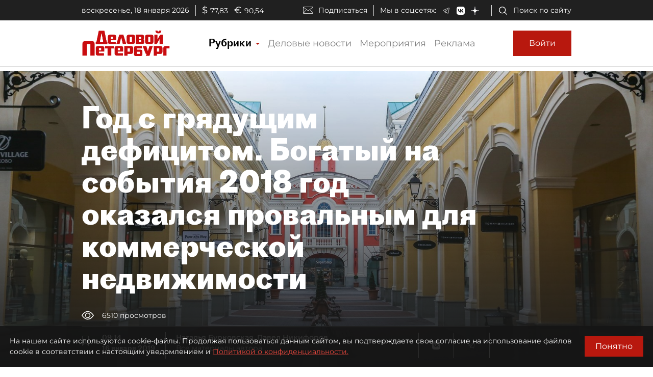

--- FILE ---
content_type: application/javascript
request_url: https://smi2.ru/counter/settings?payload=COmNAxjP16GIvTM6JDc5YmM2N2NkLWZmMmUtNDEwYS1hZjNhLThhODM1NWJlZjlkYw&cb=_callbacks____0mkjp9ldv
body_size: 1519
content:
_callbacks____0mkjp9ldv("[base64]");

--- FILE ---
content_type: application/javascript;charset=utf-8
request_url: https://smi2.ru/data/js/97662.js
body_size: 3950
content:
function _jsload(src){var sc=document.createElement("script");sc.type="text/javascript";sc.async=true;sc.src=src;var s=document.getElementsByTagName("script")[0];s.parentNode.insertBefore(sc,s);};(function(){document.getElementById("unit_97662").innerHTML="<style>.unit-97662 { width: 100%; } /* color slider */ .unit-97662-desktop-1 { margin: 20px 0; } .unit-97662-desktop-1 .container-97662__header { margin-bottom: 15px; height: 28px; overflow: hidden; text-align: left; } .unit-97662-desktop-1 .container-97662__header-logo { display: inline-block; vertical-align: top; height: 28px !important; width: auto !important; } .unit-97662-desktop-1 .zen-container { height: 217px; } .unit-97662-desktop-1 .zen-container .list-container-item { width: 230px; height: 207px; border-radius: 0; margin-right: 10px; -webkit-transition: -webkit-box-shadow .3s; transition: -webkit-box-shadow .3s; -o-transition: box-shadow .3s; transition: box-shadow .3s; transition: box-shadow .3s, -webkit-box-shadow .3s; border-radius: 6px; } .unit-97662-desktop-1 .zen-container .list-container-item:hover { -webkit-box-shadow: 0 4px 10px rgba(0, 0, 0, .2); box-shadow: 0 4px 10px rgba(0, 0, 0, .2); } .unit-97662-desktop-1 .zen-container .list-container-item>div { width: 100%; height: 100%; } .unit-97662-desktop-1 .zen-container .list-container-item .image-wrap { height: 190px; position: relative; } .unit-97662-desktop-1 .zen-container .list-container-item .image { height: 100%; will-change: opacity; -webkit-transition: opacity .3s; -o-transition: opacity .3s; transition: opacity .3s; } .unit-97662-desktop-1 .zen-container .list-container-item:hover .image { /* opacity: .6; */ } .unit-97662-desktop-1 .zen-container .list-container-item .image-shadow { position: absolute; top: 0; left: 0; width: 100%; height: 100%; } .unit-97662-desktop-1 .zen-container .list-container-item .container-97662__content { position: absolute; bottom: 0; left: 0; right: 0; } .unit-97662-desktop-1 .zen-container .list-container-item .title { font-family: Roboto, Arial, sans-serif; font-size: 15px; line-height: 17px; font-weight: bold; position: relative; text-shadow: 0 0 8px rgb(0, 0, 0, 0.3); } .unit-97662-desktop-1 .zen-container .list-container-item .title-light { text-shadow: 0 0 8px hsl(0, 0%, 100%, 0.3) } .unit-97662-desktop-1 .zen-container .list-container-item .subtitle { display: inline-block; font-family: Roboto, Arial, sans-serif; font-size: 12px; line-height: normal; color: #fff !important; background-color: rgba(235, 235, 235, 0.2); opacity: .65; padding: 4px 10px; margin-bottom: 15px; margin-left: 15px; border-radius: 100px; display: none; } /* nav */ .unit-97662-desktop-1 .zen-container .left-button, .unit-97662-desktop-1 .zen-container .right-button { background: url([data-uri]) 50% no-repeat #0b0806; width: 44px; height: 44px; border-radius: 50%; -webkit-box-shadow: 0 0 20px rgb(0, 0, 0, .2); box-shadow: 0 0 20px rgb(0, 0, 0, .2); } .unit-97662-desktop-1 .zen-container .left-button { -webkit-transform: translateY(-50%) translateZ(0) rotate(180deg); transform: translateY(-50%) translateZ(0) rotate(180deg); } .unit-97662-desktop-1 .zen-container .left-button.visible { -webkit-transform: translateY(-50%) translateX(100%) translateX(20px) rotate(180deg); -ms-transform: translateY(-50%) translateX(100%) translateX(20px) rotate(180deg); transform: translateY(-50%) translateX(100%) translateX(20px) rotate(180deg); } .unit-97662-desktop-1 .zen-container .left-button .arrow, .unit-97662-desktop-1 .zen-container .right-button .arrow { display: none; } /* mobile digit + text */ .unit-97662-mobile-1 { margin: 20px 0; } .unit-97662-mobile-1 .container-97662__header { margin-bottom: 15px; max-height: 20px; overflow: hidden; text-align: left; } .unit-97662-mobile-1 .container-97662__header-logo { display: inline-block; vertical-align: top; height: 20px !important; width: auto !important; } .unit-97662-mobile-1 .list-container { font-size: 0; } .unit-97662-mobile-1 .list-container-item { display: inline-block; vertical-align: top; width: 100%; -webkit-box-sizing: border-box; box-sizing: border-box; margin-bottom: 15px; counter-increment: step-counter; } .unit-97662-mobile-1 .list-container-item:before { content: counter(step-counter); display: block; font-family: Arial, sans-serif; font-size: 18px; line-height: 25px; font-weight: 700; color: #292929; text-align: center; width: 24px; height: 24px; float: left; margin-right: 15px; background-color: #ebebeb; border-radius: 4px; } .unit-97662-mobile-1 .container-97662__link { display: block; margin: 0; padding: 0; text-decoration: none; overflow: hidden; } .unit-97662-mobile-1 .container-97662__title { /* font-family: Arial, sans-serif; */ font-size: 16px; line-height: 1.4; font-weight: 700; color: #000; text-align: left; word-wrap: break-word; overflow: hidden; } .unit-97662-mobile-1 .container-97662__title:hover { /* text-decoration: underline; */ /* color: #000; */ } /* mobile text only */ .unit-97662-mobile-3 { margin: 20px 0; } .unit-97662-mobile-3 .container-97662 { margin-bottom: 10px; } .unit-97662-mobile-3 .container-97662__header { margin-bottom: 15px; height: 20px; overflow: hidden; text-align: left; position: relative; display: none; } .unit-97662-mobile-3 .container-97662__header-logo { display: inline-block; vertical-align: top; height: 20px !important; width: auto !important; } .unit-97662-mobile-3 .list-container { font-size: 0; display: -webkit-box; display: -ms-flexbox; display: flex; -ms-flex-wrap: wrap; flex-wrap: wrap; } .unit-97662-mobile-3 .list-container-item { display: inline-block; vertical-align: top; width: 100%; -webkit-box-sizing: border-box; box-sizing: border-box; padding: 10px; border-bottom: 1px solid #e8e8e8; } .unit-97662-mobile-3 .list-container-item>div {} .unit-97662-mobile-3 .container-97662__link { display: block; margin: 0; padding: 0; text-decoration: none; overflow: hidden; } .unit-97662-mobile-3 .container-97662__img-wrap { width: 100%; height: 0; padding-top: 65%; position: relative; display: none; } .unit-97662-mobile-3 .container-97662__img { display: block; border: none; position: absolute; top: 0px; left: 0px; right: 0px; bottom: 0px; background-repeat: no-repeat; background-position: center center; background-size: cover; } .unit-97662-mobile-3 .container-97662__title { font-size: 16px; line-height: 1.4; font-weight: bold; color: #000; text-align: left; word-wrap: break-word; overflow: hidden; } .unit-97662-mobile-3 .container-97662__title:hover { /* color: #595959; */ } .unit-97662-mobile-3 .container-97662__footer { display: -webkit-box; display: -ms-flexbox; display: flex; -webkit-box-pack: end; -ms-flex-pack: end; justify-content: flex-end; text-align: right; position: relative; } .unit-97662-mobile-3 .container-97662__footer-text { font-family: Arial, sans-serif; font-size: 12px; line-height: 16px; color: #ccc; letter-spacing: .5px; margin-right: 4px; } .unit-97662-mobile-3 .container-97662__footer-logo { display: inline-block; vertical-align: top; height: 16px !important; width: auto !important; }</style>";var cb=function(){var clickTracking = "";/* определение мобильных устройств */ function isMobile() { if (navigator.userAgent.match(/(iPhone|iPod|iPad|Android|playbook|silk|BlackBerry|BB10|Windows Phone|Tizen|Bada|webOS|IEMobile|Opera Mini|Symbian|HTC_|Fennec|WP7|WP8)/i)) { return true; } return false; } var parent_element = JsAPI.Dom.getElement("unit_97662"); parent_element.removeAttribute('id'); var a = parent_element.querySelector('a'); if (a) parent_element.removeChild(a); var containerOuter, container; containerOuter = JsAPI.Dom.createDom('div', 'container-97662-outer', container = JsAPI.Dom.createDom('div', 'container-97662', JsAPI.Dom.createDom('div', 'container-97662__header', [ JsAPI.Dom.createDom('a', { 'class': 'container-97662__header-logo-link', 'href': 'https://smi2.ru/', 'target': '_blank', 'rel': 'noopener noreferrer nofollow' }, JsAPI.Dom.createDom('img', { 'class': 'container-97662__header-logo', 'src': '//static.smi2.net/static/logo/smi2.svg', 'alt': 'СМИ2' })) ]))); JsAPI.Dom.appendChild(parent_element, containerOuter); var opt_fields = JsAPI.Dao.NewsField.IMAGE | JsAPI.Dao.NewsField.TITLE | JsAPI.Dao.NewsField.DOMAIN; function colorSlider(block_id) { var itemOptions = { 'isLazy': false, 'defaultIsDark': true, 'color': undefined, /* 'color': {'r': 38, 'g': 38, 'b': 38}, */ 'defaultColor': { 'r': 38, 'g': 38, 'b': 38 }, 'lightingThreshold': 180, }; var itemContentRenderer = function(parent, model, index) { var isLazy = itemOptions['isLazy']; var defaultIsDark = itemOptions['defaultIsDark']; var color = itemOptions['color']; var defaultColor = itemOptions['defaultColor']; var lightingThreshold = itemOptions['lightingThreshold'] ? itemOptions['lightingThreshold'] : undefined; var url = model['url']; var image = model['image']; var title = model['title']; var subtitle = model['domain']; var child; JsAPI.Dom.appendChild(parent, child = JsAPI.Dom.createDom('div')); var renderFunc = function() { var renderCallback = function(rgb, isDark) { var titleElement, subtitleElement; var imageShadow = JsAPI.Dom.createDom('div', 'image-shadow'); var contentChildren = [ titleElement = JsAPI.Dom.createDom('div', 'title ' + (isDark ? 'title-dark' : 'title-light'), title), ]; if (subtitle) contentChildren.push(subtitleElement = JsAPI.Dom.createDom('div', 'subtitle ' + (isDark ? 'subtitle-dark' : 'subtitle-light'), subtitle)); JsAPI.Dom.appendChild(child, JsAPI.Dom.createDom('a', { 'class': 'link', 'href': url, 'target': '_blank', 'rel': 'noopener noreferrer nofollow', }, [ JsAPI.Dom.createDom('div', 'image-wrap', [ JsAPI.Dom.createDom('div', { 'class': 'image', 'style': 'background-image: url(' + image + ')' }), imageShadow ]), JsAPI.Dom.createDom('div', 'container-97662__content', contentChildren) ])); JsAPI.Dom.setStyle(child, 'backgroundColor', 'rgb(' + rgb.r + ',' + rgb.g + ',' + rgb.b + ')'); JsAPI.Dom.setStyle(imageShadow, 'background', 'radial-gradient(100% 100% at 50% 0px, transparent 50%, rgb(' + rgb.r + ', ' + rgb.g + ', ' + rgb.b + ') 100%) rgba(0, 0, 0, 0.2)'); }; if (color) { renderCallback(color, defaultIsDark); } else { JsAPI.Ui.Utils.LoadImage(image, function(img) { var rgb = JsAPI.Ui.Utils.GetImageColor(img, defaultColor); var isDark = JsAPI.Ui.Utils.IsDarkColor(rgb, lightingThreshold); renderCallback(rgb, isDark); }, function() { console.error('Failed to load image "' + image + '"'); renderCallback(defaultColor, defaultIsDark); }); } }; if (isLazy) { JsAPI.Viewability.observe(child, undefined, function() { renderFunc(); }, /* timeout */ 0); } else { renderFunc(); } }; JsAPI.Ui.ZenBlock({ 'block_type': JsAPI.Ui.BlockType.NEWS, 'page_size': 10, 'max_page_count': Infinity, 'parent_element': container, 'item_content_renderer': itemContentRenderer, 'block_id': block_id, 'fields': opt_fields, 'click_tracking': undefined, }, function(block) {}, function(reason) { console.error('Error:', reason); }); } function digitText(block_id) { var item_content_renderer = function(parent, model, index) { JsAPI.Dom.appendChild(parent, JsAPI.Dom.createDom('div', undefined, [ JsAPI.Dom.createDom('a', { 'class': 'container-97662__link', 'href': model['url'], 'target': '_blank', 'rel': 'noopener noreferrer nofollow' }, [ JsAPI.Dom.createDom('div', 'container-97662__title', model['title']) ]) ])); }; JsAPI.Ui.ListBlock({ 'page_size': 4, 'max_page_count': 1, 'parent_element': container, 'properties': undefined, 'item_content_renderer': item_content_renderer, 'block_id': block_id, 'fields': opt_fields }, function(block) {}, function(reason) {}); } function textOnly(block_id) { var item_content_renderer = function(parent, model, index) { JsAPI.Dom.appendChild(parent, JsAPI.Dom.createDom('div', undefined, [ JsAPI.Dom.createDom('a', { 'class': 'container-97662__link', 'href': model['url'], 'target': '_blank', 'rel': 'noopener noreferrer nofollow' }, [ JsAPI.Dom.createDom('div', 'container-97662__img-wrap', JsAPI.Dom.createDom('div', { 'class': 'container-97662__img', 'style': 'background-image: url(' + model['image'] + ')' })), JsAPI.Dom.createDom('div', 'container-97662__title', model['title']) ]) ])); }; var footer = JsAPI.Dom.createDom('div', 'container-97662__footer', [ JsAPI.Dom.createDom('span', 'container-97662__footer-text', 'Рекомендации '), JsAPI.Dom.createDom('a', { 'class': 'container-97662__footer-logo-link', 'href': 'https://smi2.ru/', 'target': '_blank', 'rel': 'noopener noreferrer nofollow' }, JsAPI.Dom.createDom('img', { 'class': 'container-97662__footer-logo', 'src': '//static.smi2.net/static/logo/smi2.svg', 'alt': 'СМИ2' })) ]); JsAPI.Dom.appendChild(containerOuter, footer); JsAPI.Ui.ListBlock({ 'page_size': 4, 'max_page_count': 1, 'parent_element': container, 'properties': undefined, 'item_content_renderer': item_content_renderer, 'block_id': block_id, 'fields': opt_fields }, function(block) {}, function(reason) {}); } var random = Math.random(); if (isMobile()) { /* if (random < 0.33) { parent_element.classList.add('unit-97662-desktop-1'); colorSlider(103873); } else if (random >= 0.33 && random < 0.66) { parent_element.classList.add('unit-97662-mobile-1'); digitText(103874); } else { parent_element.classList.add('unit-97662-mobile-3'); textOnly(103875); } */ parent_element.classList.add('unit-97662-mobile-3'); textOnly(103875); } else { parent_element.classList.add('unit-97662-desktop-1'); colorSlider(97662); }};if(!window.jsapi){window.jsapi=[];_jsload("//static.smi2.net/static/jsapi/jsapi.v5.25.25.ru_RU.js");}window.jsapi.push(cb);}());/* StatMedia */(function(w,d,c){(w[c]=w[c]||[]).push(function(){try{w.statmedia50921=new StatMedia({"id":50921,"user_id":null,"user_datetime":1768738548687,"session_id":null,"gen_datetime":1768738548689});}catch(e){}});if(!window.__statmedia){var p=d.createElement('script');p.type='text/javascript';p.async=true;p.src='https://cdnjs.smi2.ru/sm.js';var s=d.getElementsByTagName('script')[0];s.parentNode.insertBefore(p,s);}})(window,document,'__statmedia_callbacks');/* /StatMedia */